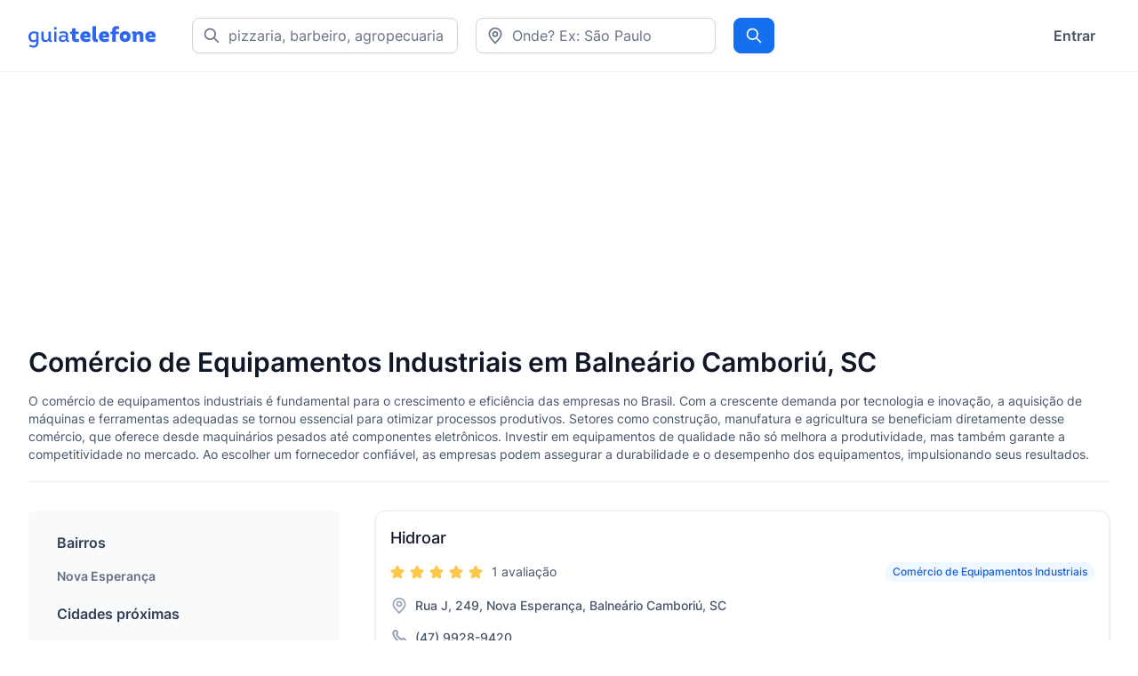

--- FILE ---
content_type: text/html; charset=utf-8
request_url: https://www.guiatelefone.com/empresas/balneario-camboriu-sc/servicos-para-a-industria-metalurgicas/comercio-de-equipamentos-industriais
body_size: 6387
content:
<!DOCTYPE html>
<html lang="pt-br">
  <head>
    <meta charset="utf-8">
    <meta name="viewport" content="width=device-width, initial-scale=1">

    <title>Comércio de Equipamentos Industriais em Balneário Camboriú, SC</title>

    <link rel="apple-touch-icon" href="/apple-touch-icon.png">
    <link rel="apple-touch-icon" sizes="57x57" href="/apple-touch-icon-57x57.png">
    <link rel="apple-touch-icon" sizes="60x60" href="/apple-touch-icon-60x60.png">
    <link rel="apple-touch-icon" sizes="72x72" href="/apple-touch-icon-72x72.png">
    <link rel="apple-touch-icon" sizes="76x76" href="/apple-touch-icon-76x76.png">
    <link rel="apple-touch-icon" sizes="114x114" href="/apple-touch-icon-114x114.png">
    <link rel="apple-touch-icon" sizes="120x120" href="/apple-touch-icon-120x120.png">
    <link rel="apple-touch-icon" sizes="144x144" href="/apple-touch-icon-144x144.png">
    <link rel="apple-touch-icon" sizes="152x152" href="/apple-touch-icon-152x152.png">
    <link rel="apple-touch-icon" sizes="180x180" href="/apple-touch-icon-180x180.png">
    <link rel="icon" type="image/x-icon" href="/favicon.ico">

      <meta name="description" content="Comércio de Equipamentos Industriais em Balneário Camboriú, SC, encontre informações, telefones, endereços, mapa como chegar e muito mais no GuiaTelefone">

      <link rel="canonical" href="https://www.guiatelefone.com/empresas/balneario-camboriu-sc/servicos-para-a-industria-metalurgicas/comercio-de-equipamentos-industriais">



    

    <meta name="csrf-param" content="authenticity_token" />
<meta name="csrf-token" content="iAYNrAQzCb01XXYnky0Sd99_aY2tFsJc9f3IAa7GdqzqsMuDZvfqHQW-h2J6MVytRWXOF03wRmNz1K7uu_heHw" />

    <link rel="stylesheet" href="/assets/application-9e6492252acc32b1f8338a70305b70b8a3f06bec925c7f89b8c7257997c2b3d8.css" />
    <script src="/assets/application-ef4c3231e5309824372e912313ed60da9b3ea1aa5bedc707cb568d2da69e1a7f.js" defer="defer"></script>

    <script async src="https://pagead2.googlesyndication.com/pagead/js/adsbygoogle.js"></script>
    <script>
      (adsbygoogle = window.adsbygoogle || []).push({
        google_ad_client: "ca-pub-4461364024929074",
        enable_page_level_ads: true,
        overlays: {bottom: true}
      });
    </script>
    <script defer data-domain="guiatelefone.com" src="https://analytics.guiatelefone.com/js/script.js"></script>
  </head>

  <body class="antialiased text-gray-900">
    <header
      data-controller="toggle"
      class="py-5 bg-white border-b border-gray-100"
    >
      <div class="container px-4 mx-auto sm:px-8">
        <nav class="flex items-center justify-between">
          <div class="flex items-center">
            <a class="block shrink-0" href="/">
              <img alt="Guiatelefone Logo" width="144" height="32" src="/assets/logo-bd7974fab7abe4b414f56f99eb91c8a05b42aaa4cf5c6e375d7e0354676ee3f3.svg" />
</a>            <div class="hidden lg:block">
                <form class="navbar-form navbar-right header-search ml-10 space-x-5 flex" data-controller="autocomplete" data-autocomplete-url-value="/cities?q=" action="/search" accept-charset="UTF-8" method="get">
                  <div class="relative">
                    <svg
                      class="absolute text-gray-500 left-3 top-2.5"
                      width="20"
                      height="20"
                      viewBox="0 0 20 20"
                      fill="none"
                      xmlns="http://www.w3.org/2000/svg"
                    >
                      <path
                        d="M17.5 17.5L12.5001 12.5M14.1667 8.33333C14.1667 11.555 11.555 14.1667 8.33333 14.1667C5.11167 14.1667 2.5 11.555 2.5 8.33333C2.5 5.11167 5.11167 2.5 8.33333 2.5C11.555 2.5 14.1667 5.11167 14.1667 8.33333Z"
                        stroke="currentColor"
                        stroke-width="1.66667"
                        stroke-linecap="round"
                        stroke-linejoin="round"
                      />
                    </svg>
                    <input type="text" name="what" id="desktop-what" class="border border-gray-300 bg-white shadow-xs placeholder:text-gray-500 focus:outline-none focus:ring-4 focus:ring-primary-100 focus:border-primary-300 transition-all block w-full py-[.4375rem] !pl-10 pr-3 rounded-lg w-64 xl:w-80" placeholder="pizzaria, barbeiro, agropecuaria..." />
                  </div>
                  <div class="relative">
                    <svg
                      class="absolute text-gray-500 left-3 top-2.5 z-10"
                      width="20"
                      height="20"
                      viewBox="0 0 20 20"
                      fill="none"
                      xmlns="http://www.w3.org/2000/svg"
                    >
                      <path
                        d="M10 10.8333C11.3807 10.8333 12.5 9.71404 12.5 8.33332C12.5 6.95261 11.3807 5.83332 10 5.83332C8.61929 5.83332 7.5 6.95261 7.5 8.33332C7.5 9.71404 8.61929 10.8333 10 10.8333Z"
                        stroke="currentColor"
                        stroke-width="1.66667"
                        stroke-linecap="round"
                        stroke-linejoin="round"
                      />
                      <path
                        d="M10 18.3333C13.3333 15 16.6667 12.0152 16.6667 8.33332C16.6667 4.65142 13.6819 1.66666 10 1.66666C6.3181 1.66666 3.33334 4.65142 3.33334 8.33332C3.33334 12.0152 6.66667 15 10 18.3333Z"
                        stroke="currentColor"
                        stroke-width="1.66667"
                        stroke-linecap="round"
                        stroke-linejoin="round"
                      />
                    </svg>
                    <input type="text" name="where" id="desktop-where" class="border border-gray-300 shadow-xs bg-transparent placeholder:text-gray-500 focus:outline-none focus:ring-4 focus:ring-primary-100 focus:border-primary-300 transition-all block w-full py-[.4375rem] !pl-10 pr-4 rounded-lg w-full" placeholder="Onde? Ex: São Paulo" data-autocomplete-target="input" />
                    <input type="hidden" name="city_id" id="city_id" data-autocomplete-target="hiddenInput" autocomplete="off" />
                  </div>
                  <button name="button" type="submit" class="block w-full md:w-auto button-primary py-[.4375rem] px-3 rounded-lg relative focus:z-10 sm:-ml-px">
                    <span class="sr-only">Procurar</span>
                    <svg
                      class="mx-auto"
                      width="20"
                      height="20"
                      viewBox="0 0 20 20"
                      fill="none"
                      xmlns="http://www.w3.org/2000/svg"
                    >
                      <path
                        d="M17.5 17.5L12.5001 12.5M14.1667 8.33333C14.1667 11.555 11.555 14.1667 8.33333 14.1667C5.11167 14.1667 2.5 11.555 2.5 8.33333C2.5 5.11167 5.11167 2.5 8.33333 2.5C11.555 2.5 14.1667 5.11167 14.1667 8.33333Z"
                        stroke="currentColor"
                        stroke-width="1.66667"
                        stroke-linecap="round"
                        stroke-linejoin="round"
                      />
                    </svg>
</button></form>            </div>
          </div>
          <div class="hidden lg:flex lg:items-center lg:space-x-4">
              <a class="px-4 py-2 font-semibold text-gray-600 hover:text-gray-900 focus:text-gray-900" href="/users/sign_in">Entrar</a>
          </div>
          <div class="-my-2 -mr-2 lg:hidden">
            <button
              type="button"
              data-action="click->toggle#toggle touch->toggle#toggle"
              class="inline-flex items-center justify-center p-2 rounded text-gray-8 hover:text-gray-9 focus:outline-none focus:ring-2 focus:ring-inset focus:ring-primary-6"
              aria-expanded="false"
            >
              <span class="sr-only">Abrir menu</span>
              <!-- Heroicon name: outline/bars-3 -->
              <svg
                class="w-6 h-6"
                xmlns="http://www.w3.org/2000/svg"
                fill="none"
                viewBox="0 0 24 24"
                stroke-width="1.5"
                stroke="currentColor"
                aria-hidden="true"
              >
                <path
                  stroke-linecap="round"
                  stroke-linejoin="round"
                  d="M3.75 6.75h16.5M3.75 12h16.5m-16.5 5.25h16.5"
                />
              </svg>
            </button>
          </div>
        </nav>
      </div>

      <div
        data-toggle-target="toggleable"
        class="absolute inset-x-0 top-0 z-40 hidden p-2 transition origin-top-right transform"
      >
        <div
          class="bg-white divide-y divide-gray-100 rounded shadow-xs shadow-lg ring-1 ring-gray-100"
        >
          <div class="container px-4 mx-auto sm:px-8">
            <div class="pt-3 pb-5">
              <div class="flex items-center justify-between">
                <div>
                  <img alt="Guiatelefone Logo" width="144" height="32" src="/assets/logo-bd7974fab7abe4b414f56f99eb91c8a05b42aaa4cf5c6e375d7e0354676ee3f3.svg" />
                </div>
                <div class="-mr-2">
                  <button
                    type="button"
                    data-action="click->toggle#toggle touch->toggle#toggle"
                    class="inline-flex items-center justify-center p-2 bg-white rounded text-gray-8 hover:bg-gray-2 hover:text-gray-9 focus:outline-none focus:ring-2 focus:ring-inset focus:ring-primary-6"
                  >
                    <span class="sr-only">Close menu</span>
                    <!-- Heroicon name: outline/x-mark -->
                    <svg
                      class="w-6 h-6"
                      xmlns="http://www.w3.org/2000/svg"
                      fill="none"
                      viewBox="0 0 24 24"
                      stroke-width="1.5"
                      stroke="currentColor"
                      aria-hidden="true"
                    >
                      <path
                        stroke-linecap="round"
                        stroke-linejoin="round"
                        d="M6 18L18 6M6 6l12 12"
                      />
                    </svg>
                  </button>
                </div>
              </div>
                <div class="mt-6">
                  <form class="navbar-form navbar-right header-search" data-controller="autocomplete" data-autocomplete-url-value="/cities?q=" action="/search" accept-charset="UTF-8" method="get">
                    <div class="flex flex-wrap -mx-2.5">
                      <div class="w-full sm:w-1/2 px-2.5 mb-3 sm:mb-0">
                        <div class="relative">
                          <svg
                            class="absolute text-gray-500 left-3 top-2.5"
                            width="20"
                            height="20"
                            viewBox="0 0 20 20"
                            fill="none"
                            xmlns="http://www.w3.org/2000/svg"
                          >
                            <path
                              d="M17.5 17.5L12.5001 12.5M14.1667 8.33333C14.1667 11.555 11.555 14.1667 8.33333 14.1667C5.11167 14.1667 2.5 11.555 2.5 8.33333C2.5 5.11167 5.11167 2.5 8.33333 2.5C11.555 2.5 14.1667 5.11167 14.1667 8.33333Z"
                              stroke="currentColor"
                              stroke-width="1.66667"
                              stroke-linecap="round"
                              stroke-linejoin="round"
                            />
                          </svg>
                          <input type="text" name="what" id="mobile-what" class="border border-gray-300 bg-white shadow-xs placeholder:text-gray-500 focus:outline-none focus:ring-4 focus:ring-primary-100 focus:border-primary-300 transition-all block w-full py-[.4375rem] !pl-10 pr-3 rounded-lg w-full" placeholder="pizzaria, barbeiro, agropecuaria..." />
                        </div>
                      </div>
                      <div class="w-full sm:w-1/2 px-2.5 mb-3 sm:mb-0">
                        <div class="relative">
                          <svg
                            class="absolute text-gray-500 left-3 top-2.5 z-10"
                            width="20"
                            height="20"
                            viewBox="0 0 20 20"
                            fill="none"
                            xmlns="http://www.w3.org/2000/svg"
                          >
                            <path
                              d="M10 10.8333C11.3807 10.8333 12.5 9.71404 12.5 8.33332C12.5 6.95261 11.3807 5.83332 10 5.83332C8.61929 5.83332 7.5 6.95261 7.5 8.33332C7.5 9.71404 8.61929 10.8333 10 10.8333Z"
                              stroke="currentColor"
                              stroke-width="1.66667"
                              stroke-linecap="round"
                              stroke-linejoin="round"
                            />
                            <path
                              d="M10 18.3333C13.3333 15 16.6667 12.0152 16.6667 8.33332C16.6667 4.65142 13.6819 1.66666 10 1.66666C6.3181 1.66666 3.33334 4.65142 3.33334 8.33332C3.33334 12.0152 6.66667 15 10 18.3333Z"
                              stroke="currentColor"
                              stroke-width="1.66667"
                              stroke-linecap="round"
                              stroke-linejoin="round"
                            />
                          </svg>
                          <input type="text" name="where" id="mobile-where" class="border border-gray-300 shadow-xs placeholder:text-gray-500 focus:outline-none focus:ring-4 focus:ring-primary-100 focus:border-primary-300 transition-all block py-[.4375rem] !pl-10 pr-3 rounded-lg w-full bg-transparent" placeholder="Onde? Ex: São Paulo" data-autocomplete-target="input" />
                          <input type="hidden" name="city_id" id="city_id" data-autocomplete-target="hiddenInput" autocomplete="off" />
                        </div>
                      </div>
                      <div class="w-full sm:w-1/2 px-2.5 mb-3 sm:mb-0">
                        <button name="button" type="submit" class="block w-full md:w-auto button-primary py-[.4375rem] px-3 rounded-lg relative focus:z-10 sm:-ml-px">
                          <span class="sr-only">Procurar</span>
                          <svg
                            class="mx-auto"
                            width="20"
                            height="20"
                            viewBox="0 0 20 20"
                            fill="none"
                            xmlns="http://www.w3.org/2000/svg"
                          >
                            <path
                              d="M17.5 17.5L12.5001 12.5M14.1667 8.33333C14.1667 11.555 11.555 14.1667 8.33333 14.1667C5.11167 14.1667 2.5 11.555 2.5 8.33333C2.5 5.11167 5.11167 2.5 8.33333 2.5C11.555 2.5 14.1667 5.11167 14.1667 8.33333Z"
                              stroke="currentColor"
                              stroke-width="1.66667"
                              stroke-linecap="round"
                              stroke-linejoin="round"
                            />
                          </svg>
</button>                      </div>
                    </div>
</form>                </div>
            </div>
          </div>
        </div>
      </div>
    </header>



    
<main>
  <section class="pb-8">
    <div class="container px-4 mx-auto sm:px-8">
      <div class="mt-4 -mb-2">
        <ins class="adsbygoogle"
            style="display:block"
            data-ad-client="ca-pub-4461364024929074"
            data-ad-slot="3441821345"
            data-ad-format="auto"
            data-full-width-responsive="true"></ins>
        <script>
        (adsbygoogle = window.adsbygoogle || []).push({});
        </script>
      </div>
      <div class="py-5 mb-8 border-b border-gray-200">
        <h1 class="text-2xl font-semibold lg:text-3xl">Comércio de Equipamentos Industriais em Balneário Camboriú, SC</h1>
          <div class="mt-4 text-sm text-gray-600">
            <p>O comércio de equipamentos industriais é fundamental para o crescimento e eficiência das empresas no Brasil. Com a crescente demanda por tecnologia e inovação, a aquisição de máquinas e ferramentas adequadas se tornou essencial para otimizar processos produtivos. Setores como construção, manufatura e agricultura se beneficiam diretamente desse comércio, que oferece desde maquinários pesados até componentes eletrônicos. Investir em equipamentos de qualidade não só melhora a produtividade, mas também garante a competitividade no mercado. Ao escolher um fornecedor confiável, as empresas podem assegurar a durabilidade e o desempenho dos equipamentos, impulsionando seus resultados.</p>
          </div>
      </div>
      <div class="md:flex">
        <div class="min-w-0 grow md:order-2">
          <div class="space-y-8">
              <article class="p-4 bg-white border border-gray-200 shadow-sm rounded-xl">
                <h2 class="text-lg font-medium"><a href="/balneario-camboriu-sc/servicos-para-a-industria-metalurgicas/2524775/hidroar" class="hover:underline focus:underline">Hidroar</a></h2>
                <div class="items-center justify-between sm:flex">
                  <a href="/empresas/balneario-camboriu-sc/servicos-para-a-industria-metalurgicas/comercio-de-equipamentos-industriais" class="inline-block px-2 py-px mt-3 text-xs font-medium leading-5 transition-colors rounded-full sm:order-2 bg-primary-50 text-primary-700 hover:bg-primary-100">Comércio de Equipamentos Industriais</a>
                  <div class="flex items-center mt-3 space-x-1 sm:order-1">
                    <div class="flex mb-1">
                      <svg height="16" width="16" class="text-warning-300 mr-1.5 mt-1" viewBox="0 0 22 21" fill="none" xmlns="http://www.w3.org/2000/svg">
                  <path d="M10.2827 2.45332C10.5131 1.98638 10.6284 1.75291 10.7848 1.67831C10.9209 1.61341 11.0791 1.61341 11.2152 1.67831C11.3717 1.75291 11.4869 1.98638 11.7174 2.45332L13.9041 6.88328C13.9721 7.02113 14.0061 7.09006 14.0558 7.14358C14.0999 7.19096 14.1527 7.22935 14.2113 7.25662C14.2776 7.28742 14.3536 7.29854 14.5057 7.32077L19.397 8.03571C19.9121 8.11099 20.1696 8.14863 20.2888 8.27444C20.3925 8.38389 20.4412 8.5343 20.4215 8.68377C20.3988 8.85558 20.2124 9.03718 19.8395 9.40038L16.3014 12.8464C16.1912 12.9538 16.136 13.0076 16.1004 13.0715C16.0689 13.128 16.0487 13.1902 16.0409 13.2545C16.0321 13.3271 16.0451 13.403 16.0711 13.5547L16.906 18.4221C16.994 18.9355 17.038 19.1922 16.9553 19.3445C16.8833 19.477 16.7554 19.57 16.6071 19.5975C16.4366 19.6291 16.2061 19.5078 15.7451 19.2654L11.3724 16.9658C11.2361 16.8942 11.168 16.8584 11.0962 16.8443C11.0327 16.8318 10.9673 16.8318 10.9038 16.8443C10.832 16.8584 10.7639 16.8942 10.6277 16.9658L6.25492 19.2654C5.79392 19.5078 5.56341 19.6291 5.39297 19.5975C5.24468 19.57 5.11672 19.477 5.04474 19.3445C4.962 19.1922 5.00603 18.9355 5.09407 18.4221L5.92889 13.5547C5.95491 13.403 5.96793 13.3271 5.95912 13.2545C5.95132 13.1902 5.93111 13.128 5.89961 13.0715C5.86402 13.0076 5.80888 12.9538 5.69859 12.8464L2.16056 9.40038C1.78766 9.03718 1.60121 8.85558 1.57853 8.68377C1.55879 8.5343 1.60755 8.38389 1.71125 8.27444C1.83044 8.14863 2.08797 8.11099 2.60304 8.03571L7.49431 7.32077C7.64642 7.29854 7.72248 7.28742 7.78872 7.25662C7.84736 7.22935 7.90016 7.19096 7.94419 7.14358C7.99391 7.09006 8.02793 7.02113 8.09597 6.88328L10.2827 2.45332Z" stroke="currentColor" fill="currentColor" stroke-width="2" stroke-linecap="round" stroke-linejoin="round"/>
                </svg><svg height="16" width="16" class="text-warning-300 mr-1.5 mt-1" viewBox="0 0 22 21" fill="none" xmlns="http://www.w3.org/2000/svg">
                  <path d="M10.2827 2.45332C10.5131 1.98638 10.6284 1.75291 10.7848 1.67831C10.9209 1.61341 11.0791 1.61341 11.2152 1.67831C11.3717 1.75291 11.4869 1.98638 11.7174 2.45332L13.9041 6.88328C13.9721 7.02113 14.0061 7.09006 14.0558 7.14358C14.0999 7.19096 14.1527 7.22935 14.2113 7.25662C14.2776 7.28742 14.3536 7.29854 14.5057 7.32077L19.397 8.03571C19.9121 8.11099 20.1696 8.14863 20.2888 8.27444C20.3925 8.38389 20.4412 8.5343 20.4215 8.68377C20.3988 8.85558 20.2124 9.03718 19.8395 9.40038L16.3014 12.8464C16.1912 12.9538 16.136 13.0076 16.1004 13.0715C16.0689 13.128 16.0487 13.1902 16.0409 13.2545C16.0321 13.3271 16.0451 13.403 16.0711 13.5547L16.906 18.4221C16.994 18.9355 17.038 19.1922 16.9553 19.3445C16.8833 19.477 16.7554 19.57 16.6071 19.5975C16.4366 19.6291 16.2061 19.5078 15.7451 19.2654L11.3724 16.9658C11.2361 16.8942 11.168 16.8584 11.0962 16.8443C11.0327 16.8318 10.9673 16.8318 10.9038 16.8443C10.832 16.8584 10.7639 16.8942 10.6277 16.9658L6.25492 19.2654C5.79392 19.5078 5.56341 19.6291 5.39297 19.5975C5.24468 19.57 5.11672 19.477 5.04474 19.3445C4.962 19.1922 5.00603 18.9355 5.09407 18.4221L5.92889 13.5547C5.95491 13.403 5.96793 13.3271 5.95912 13.2545C5.95132 13.1902 5.93111 13.128 5.89961 13.0715C5.86402 13.0076 5.80888 12.9538 5.69859 12.8464L2.16056 9.40038C1.78766 9.03718 1.60121 8.85558 1.57853 8.68377C1.55879 8.5343 1.60755 8.38389 1.71125 8.27444C1.83044 8.14863 2.08797 8.11099 2.60304 8.03571L7.49431 7.32077C7.64642 7.29854 7.72248 7.28742 7.78872 7.25662C7.84736 7.22935 7.90016 7.19096 7.94419 7.14358C7.99391 7.09006 8.02793 7.02113 8.09597 6.88328L10.2827 2.45332Z" stroke="currentColor" fill="currentColor" stroke-width="2" stroke-linecap="round" stroke-linejoin="round"/>
                </svg><svg height="16" width="16" class="text-warning-300 mr-1.5 mt-1" viewBox="0 0 22 21" fill="none" xmlns="http://www.w3.org/2000/svg">
                  <path d="M10.2827 2.45332C10.5131 1.98638 10.6284 1.75291 10.7848 1.67831C10.9209 1.61341 11.0791 1.61341 11.2152 1.67831C11.3717 1.75291 11.4869 1.98638 11.7174 2.45332L13.9041 6.88328C13.9721 7.02113 14.0061 7.09006 14.0558 7.14358C14.0999 7.19096 14.1527 7.22935 14.2113 7.25662C14.2776 7.28742 14.3536 7.29854 14.5057 7.32077L19.397 8.03571C19.9121 8.11099 20.1696 8.14863 20.2888 8.27444C20.3925 8.38389 20.4412 8.5343 20.4215 8.68377C20.3988 8.85558 20.2124 9.03718 19.8395 9.40038L16.3014 12.8464C16.1912 12.9538 16.136 13.0076 16.1004 13.0715C16.0689 13.128 16.0487 13.1902 16.0409 13.2545C16.0321 13.3271 16.0451 13.403 16.0711 13.5547L16.906 18.4221C16.994 18.9355 17.038 19.1922 16.9553 19.3445C16.8833 19.477 16.7554 19.57 16.6071 19.5975C16.4366 19.6291 16.2061 19.5078 15.7451 19.2654L11.3724 16.9658C11.2361 16.8942 11.168 16.8584 11.0962 16.8443C11.0327 16.8318 10.9673 16.8318 10.9038 16.8443C10.832 16.8584 10.7639 16.8942 10.6277 16.9658L6.25492 19.2654C5.79392 19.5078 5.56341 19.6291 5.39297 19.5975C5.24468 19.57 5.11672 19.477 5.04474 19.3445C4.962 19.1922 5.00603 18.9355 5.09407 18.4221L5.92889 13.5547C5.95491 13.403 5.96793 13.3271 5.95912 13.2545C5.95132 13.1902 5.93111 13.128 5.89961 13.0715C5.86402 13.0076 5.80888 12.9538 5.69859 12.8464L2.16056 9.40038C1.78766 9.03718 1.60121 8.85558 1.57853 8.68377C1.55879 8.5343 1.60755 8.38389 1.71125 8.27444C1.83044 8.14863 2.08797 8.11099 2.60304 8.03571L7.49431 7.32077C7.64642 7.29854 7.72248 7.28742 7.78872 7.25662C7.84736 7.22935 7.90016 7.19096 7.94419 7.14358C7.99391 7.09006 8.02793 7.02113 8.09597 6.88328L10.2827 2.45332Z" stroke="currentColor" fill="currentColor" stroke-width="2" stroke-linecap="round" stroke-linejoin="round"/>
                </svg><svg height="16" width="16" class="text-warning-300 mr-1.5 mt-1" viewBox="0 0 22 21" fill="none" xmlns="http://www.w3.org/2000/svg">
                  <path d="M10.2827 2.45332C10.5131 1.98638 10.6284 1.75291 10.7848 1.67831C10.9209 1.61341 11.0791 1.61341 11.2152 1.67831C11.3717 1.75291 11.4869 1.98638 11.7174 2.45332L13.9041 6.88328C13.9721 7.02113 14.0061 7.09006 14.0558 7.14358C14.0999 7.19096 14.1527 7.22935 14.2113 7.25662C14.2776 7.28742 14.3536 7.29854 14.5057 7.32077L19.397 8.03571C19.9121 8.11099 20.1696 8.14863 20.2888 8.27444C20.3925 8.38389 20.4412 8.5343 20.4215 8.68377C20.3988 8.85558 20.2124 9.03718 19.8395 9.40038L16.3014 12.8464C16.1912 12.9538 16.136 13.0076 16.1004 13.0715C16.0689 13.128 16.0487 13.1902 16.0409 13.2545C16.0321 13.3271 16.0451 13.403 16.0711 13.5547L16.906 18.4221C16.994 18.9355 17.038 19.1922 16.9553 19.3445C16.8833 19.477 16.7554 19.57 16.6071 19.5975C16.4366 19.6291 16.2061 19.5078 15.7451 19.2654L11.3724 16.9658C11.2361 16.8942 11.168 16.8584 11.0962 16.8443C11.0327 16.8318 10.9673 16.8318 10.9038 16.8443C10.832 16.8584 10.7639 16.8942 10.6277 16.9658L6.25492 19.2654C5.79392 19.5078 5.56341 19.6291 5.39297 19.5975C5.24468 19.57 5.11672 19.477 5.04474 19.3445C4.962 19.1922 5.00603 18.9355 5.09407 18.4221L5.92889 13.5547C5.95491 13.403 5.96793 13.3271 5.95912 13.2545C5.95132 13.1902 5.93111 13.128 5.89961 13.0715C5.86402 13.0076 5.80888 12.9538 5.69859 12.8464L2.16056 9.40038C1.78766 9.03718 1.60121 8.85558 1.57853 8.68377C1.55879 8.5343 1.60755 8.38389 1.71125 8.27444C1.83044 8.14863 2.08797 8.11099 2.60304 8.03571L7.49431 7.32077C7.64642 7.29854 7.72248 7.28742 7.78872 7.25662C7.84736 7.22935 7.90016 7.19096 7.94419 7.14358C7.99391 7.09006 8.02793 7.02113 8.09597 6.88328L10.2827 2.45332Z" stroke="currentColor" fill="currentColor" stroke-width="2" stroke-linecap="round" stroke-linejoin="round"/>
                </svg><svg height="16" width="16" class="text-warning-300 mr-1.5 mt-1" viewBox="0 0 22 21" fill="none" xmlns="http://www.w3.org/2000/svg">
                  <path d="M10.2827 2.45332C10.5131 1.98638 10.6284 1.75291 10.7848 1.67831C10.9209 1.61341 11.0791 1.61341 11.2152 1.67831C11.3717 1.75291 11.4869 1.98638 11.7174 2.45332L13.9041 6.88328C13.9721 7.02113 14.0061 7.09006 14.0558 7.14358C14.0999 7.19096 14.1527 7.22935 14.2113 7.25662C14.2776 7.28742 14.3536 7.29854 14.5057 7.32077L19.397 8.03571C19.9121 8.11099 20.1696 8.14863 20.2888 8.27444C20.3925 8.38389 20.4412 8.5343 20.4215 8.68377C20.3988 8.85558 20.2124 9.03718 19.8395 9.40038L16.3014 12.8464C16.1912 12.9538 16.136 13.0076 16.1004 13.0715C16.0689 13.128 16.0487 13.1902 16.0409 13.2545C16.0321 13.3271 16.0451 13.403 16.0711 13.5547L16.906 18.4221C16.994 18.9355 17.038 19.1922 16.9553 19.3445C16.8833 19.477 16.7554 19.57 16.6071 19.5975C16.4366 19.6291 16.2061 19.5078 15.7451 19.2654L11.3724 16.9658C11.2361 16.8942 11.168 16.8584 11.0962 16.8443C11.0327 16.8318 10.9673 16.8318 10.9038 16.8443C10.832 16.8584 10.7639 16.8942 10.6277 16.9658L6.25492 19.2654C5.79392 19.5078 5.56341 19.6291 5.39297 19.5975C5.24468 19.57 5.11672 19.477 5.04474 19.3445C4.962 19.1922 5.00603 18.9355 5.09407 18.4221L5.92889 13.5547C5.95491 13.403 5.96793 13.3271 5.95912 13.2545C5.95132 13.1902 5.93111 13.128 5.89961 13.0715C5.86402 13.0076 5.80888 12.9538 5.69859 12.8464L2.16056 9.40038C1.78766 9.03718 1.60121 8.85558 1.57853 8.68377C1.55879 8.5343 1.60755 8.38389 1.71125 8.27444C1.83044 8.14863 2.08797 8.11099 2.60304 8.03571L7.49431 7.32077C7.64642 7.29854 7.72248 7.28742 7.78872 7.25662C7.84736 7.22935 7.90016 7.19096 7.94419 7.14358C7.99391 7.09006 8.02793 7.02113 8.09597 6.88328L10.2827 2.45332Z" stroke="currentColor" fill="currentColor" stroke-width="2" stroke-linecap="round" stroke-linejoin="round"/>
                </svg>
                    </div>
                    <div class="text-sm text-gray-600">1 avaliação</div>
                  </div>
                </div>
                <p class="flex items-start mt-4">
                  <svg class="mr-2 text-gray-400 shrink-0" width="20" height="20" viewBox="0 0 20 20" fill="none" xmlns="http://www.w3.org/2000/svg">
                    <path d="M10 10.4167C11.3807 10.4167 12.5 9.29738 12.5 7.91666C12.5 6.53595 11.3807 5.41666 10 5.41666C8.61928 5.41666 7.5 6.53595 7.5 7.91666C7.5 9.29738 8.61928 10.4167 10 10.4167Z" stroke="currentColor" stroke-width="1.66667" stroke-linecap="round" stroke-linejoin="round"/>
                    <path d="M10 18.3333C11.6667 15 16.6667 12.8486 16.6667 8.33333C16.6667 4.65143 13.6819 1.66666 10 1.66666C6.3181 1.66666 3.33333 4.65143 3.33333 8.33333C3.33333 12.8486 8.33333 15 10 18.3333Z" stroke="currentColor" stroke-width="1.66667" stroke-linecap="round" stroke-linejoin="round"/>
                  </svg>
                  <span class="text-sm font-medium text-gray-600">Rua J, 249, Nova Esperança, Balneário Camboriú, SC</span>
                </p>
                  <div class="flex items-start mt-4">
                    <svg class="mr-2 text-gray-400 shrink-0" width="20" height="18" viewBox="0 0 18 18" fill="none" xmlns="http://www.w3.org/2000/svg">
                      <path d="M6.28521 6.63992C6.80721 7.72714 7.5188 8.74612 8.41998 9.6473C9.32116 10.5485 10.3401 11.2601 11.4274 11.7821C11.5209 11.827 11.5676 11.8494 11.6268 11.8667C11.8371 11.928 12.0953 11.8839 12.2733 11.7564C12.3234 11.7206 12.3663 11.6777 12.452 11.5919C12.7143 11.3297 12.8454 11.1986 12.9772 11.1129C13.4744 10.7897 14.1153 10.7897 14.6125 11.1129C14.7443 11.1986 14.8754 11.3297 15.1376 11.592L15.2838 11.7381C15.6823 12.1367 15.8816 12.336 15.9899 12.55C16.2052 12.9757 16.2052 13.4784 15.9899 13.9041C15.8816 14.1181 15.6823 14.3174 15.2838 14.716L15.1655 14.8342C14.7683 15.2314 14.5697 15.43 14.2997 15.5817C14 15.75 13.5347 15.871 13.191 15.87C12.8813 15.8691 12.6696 15.809 12.2463 15.6889C9.97125 15.0431 7.82448 13.8248 6.0335 12.0338C4.24251 10.2428 3.02415 8.09603 2.37843 5.82098C2.25827 5.39765 2.19819 5.18598 2.19727 4.87627C2.19625 4.53261 2.31727 4.06724 2.48559 3.76761C2.63727 3.49758 2.83588 3.29898 3.2331 2.90176L3.35132 2.78353C3.74991 2.38495 3.9492 2.18566 4.16323 2.0774C4.5889 1.8621 5.0916 1.8621 5.51727 2.0774C5.73131 2.18566 5.9306 2.38495 6.32918 2.78353L6.47533 2.92968C6.73754 3.19189 6.86864 3.32299 6.95436 3.45482C7.2776 3.95199 7.2776 4.59293 6.95435 5.0901C6.86864 5.22193 6.73754 5.35303 6.47533 5.61524C6.3896 5.70097 6.34673 5.74384 6.31085 5.79395C6.18334 5.97202 6.13932 6.23021 6.20061 6.44048C6.21786 6.49965 6.24031 6.54641 6.28521 6.63992Z" stroke="currentColor" stroke-width="2" stroke-linecap="round" stroke-linejoin="round"/>
                    </svg>
                    <div class="text-sm font-medium text-gray-600">
                      <span>(47) 9928-9420</span>
                    </div>
                  </div>
              </article>
              <article class="p-4 bg-white border border-gray-200 shadow-sm rounded-xl">
                <h2 class="text-lg font-medium"><a href="/balneario-camboriu-sc/servicos-para-a-industria-metalurgicas/2622449/sc-eletros" class="hover:underline focus:underline">Sc Eletros</a></h2>
                <div class="items-center justify-between sm:flex">
                  <a href="/empresas/balneario-camboriu-sc/servicos-para-a-industria-metalurgicas/comercio-de-equipamentos-industriais" class="inline-block px-2 py-px mt-3 text-xs font-medium leading-5 transition-colors rounded-full sm:order-2 bg-primary-50 text-primary-700 hover:bg-primary-100">Comércio de Equipamentos Industriais</a>
                  <div class="flex items-center mt-3 space-x-1 sm:order-1">
                    <div class="flex mb-1">
                      <svg height="16" width="16" class="text-warning-300 mr-1.5 mt-1" viewBox="0 0 22 21" fill="none" xmlns="http://www.w3.org/2000/svg">
                  <path d="M10.2827 2.45332C10.5131 1.98638 10.6284 1.75291 10.7848 1.67831C10.9209 1.61341 11.0791 1.61341 11.2152 1.67831C11.3717 1.75291 11.4869 1.98638 11.7174 2.45332L13.9041 6.88328C13.9721 7.02113 14.0061 7.09006 14.0558 7.14358C14.0999 7.19096 14.1527 7.22935 14.2113 7.25662C14.2776 7.28742 14.3536 7.29854 14.5057 7.32077L19.397 8.03571C19.9121 8.11099 20.1696 8.14863 20.2888 8.27444C20.3925 8.38389 20.4412 8.5343 20.4215 8.68377C20.3988 8.85558 20.2124 9.03718 19.8395 9.40038L16.3014 12.8464C16.1912 12.9538 16.136 13.0076 16.1004 13.0715C16.0689 13.128 16.0487 13.1902 16.0409 13.2545C16.0321 13.3271 16.0451 13.403 16.0711 13.5547L16.906 18.4221C16.994 18.9355 17.038 19.1922 16.9553 19.3445C16.8833 19.477 16.7554 19.57 16.6071 19.5975C16.4366 19.6291 16.2061 19.5078 15.7451 19.2654L11.3724 16.9658C11.2361 16.8942 11.168 16.8584 11.0962 16.8443C11.0327 16.8318 10.9673 16.8318 10.9038 16.8443C10.832 16.8584 10.7639 16.8942 10.6277 16.9658L6.25492 19.2654C5.79392 19.5078 5.56341 19.6291 5.39297 19.5975C5.24468 19.57 5.11672 19.477 5.04474 19.3445C4.962 19.1922 5.00603 18.9355 5.09407 18.4221L5.92889 13.5547C5.95491 13.403 5.96793 13.3271 5.95912 13.2545C5.95132 13.1902 5.93111 13.128 5.89961 13.0715C5.86402 13.0076 5.80888 12.9538 5.69859 12.8464L2.16056 9.40038C1.78766 9.03718 1.60121 8.85558 1.57853 8.68377C1.55879 8.5343 1.60755 8.38389 1.71125 8.27444C1.83044 8.14863 2.08797 8.11099 2.60304 8.03571L7.49431 7.32077C7.64642 7.29854 7.72248 7.28742 7.78872 7.25662C7.84736 7.22935 7.90016 7.19096 7.94419 7.14358C7.99391 7.09006 8.02793 7.02113 8.09597 6.88328L10.2827 2.45332Z" stroke="currentColor" fill="currentColor" stroke-width="2" stroke-linecap="round" stroke-linejoin="round"/>
                </svg><svg height="16" width="16" class="text-warning-300 mr-1.5 mt-1" viewBox="0 0 22 21" fill="none" xmlns="http://www.w3.org/2000/svg">
                  <path d="M10.2827 2.45332C10.5131 1.98638 10.6284 1.75291 10.7848 1.67831C10.9209 1.61341 11.0791 1.61341 11.2152 1.67831C11.3717 1.75291 11.4869 1.98638 11.7174 2.45332L13.9041 6.88328C13.9721 7.02113 14.0061 7.09006 14.0558 7.14358C14.0999 7.19096 14.1527 7.22935 14.2113 7.25662C14.2776 7.28742 14.3536 7.29854 14.5057 7.32077L19.397 8.03571C19.9121 8.11099 20.1696 8.14863 20.2888 8.27444C20.3925 8.38389 20.4412 8.5343 20.4215 8.68377C20.3988 8.85558 20.2124 9.03718 19.8395 9.40038L16.3014 12.8464C16.1912 12.9538 16.136 13.0076 16.1004 13.0715C16.0689 13.128 16.0487 13.1902 16.0409 13.2545C16.0321 13.3271 16.0451 13.403 16.0711 13.5547L16.906 18.4221C16.994 18.9355 17.038 19.1922 16.9553 19.3445C16.8833 19.477 16.7554 19.57 16.6071 19.5975C16.4366 19.6291 16.2061 19.5078 15.7451 19.2654L11.3724 16.9658C11.2361 16.8942 11.168 16.8584 11.0962 16.8443C11.0327 16.8318 10.9673 16.8318 10.9038 16.8443C10.832 16.8584 10.7639 16.8942 10.6277 16.9658L6.25492 19.2654C5.79392 19.5078 5.56341 19.6291 5.39297 19.5975C5.24468 19.57 5.11672 19.477 5.04474 19.3445C4.962 19.1922 5.00603 18.9355 5.09407 18.4221L5.92889 13.5547C5.95491 13.403 5.96793 13.3271 5.95912 13.2545C5.95132 13.1902 5.93111 13.128 5.89961 13.0715C5.86402 13.0076 5.80888 12.9538 5.69859 12.8464L2.16056 9.40038C1.78766 9.03718 1.60121 8.85558 1.57853 8.68377C1.55879 8.5343 1.60755 8.38389 1.71125 8.27444C1.83044 8.14863 2.08797 8.11099 2.60304 8.03571L7.49431 7.32077C7.64642 7.29854 7.72248 7.28742 7.78872 7.25662C7.84736 7.22935 7.90016 7.19096 7.94419 7.14358C7.99391 7.09006 8.02793 7.02113 8.09597 6.88328L10.2827 2.45332Z" stroke="currentColor" fill="currentColor" stroke-width="2" stroke-linecap="round" stroke-linejoin="round"/>
                </svg><svg height="16" width="16" class="text-warning-300 mr-1.5 mt-1" viewBox="0 0 22 21" fill="none" xmlns="http://www.w3.org/2000/svg">
                  <path d="M10.2827 2.45332C10.5131 1.98638 10.6284 1.75291 10.7848 1.67831C10.9209 1.61341 11.0791 1.61341 11.2152 1.67831C11.3717 1.75291 11.4869 1.98638 11.7174 2.45332L13.9041 6.88328C13.9721 7.02113 14.0061 7.09006 14.0558 7.14358C14.0999 7.19096 14.1527 7.22935 14.2113 7.25662C14.2776 7.28742 14.3536 7.29854 14.5057 7.32077L19.397 8.03571C19.9121 8.11099 20.1696 8.14863 20.2888 8.27444C20.3925 8.38389 20.4412 8.5343 20.4215 8.68377C20.3988 8.85558 20.2124 9.03718 19.8395 9.40038L16.3014 12.8464C16.1912 12.9538 16.136 13.0076 16.1004 13.0715C16.0689 13.128 16.0487 13.1902 16.0409 13.2545C16.0321 13.3271 16.0451 13.403 16.0711 13.5547L16.906 18.4221C16.994 18.9355 17.038 19.1922 16.9553 19.3445C16.8833 19.477 16.7554 19.57 16.6071 19.5975C16.4366 19.6291 16.2061 19.5078 15.7451 19.2654L11.3724 16.9658C11.2361 16.8942 11.168 16.8584 11.0962 16.8443C11.0327 16.8318 10.9673 16.8318 10.9038 16.8443C10.832 16.8584 10.7639 16.8942 10.6277 16.9658L6.25492 19.2654C5.79392 19.5078 5.56341 19.6291 5.39297 19.5975C5.24468 19.57 5.11672 19.477 5.04474 19.3445C4.962 19.1922 5.00603 18.9355 5.09407 18.4221L5.92889 13.5547C5.95491 13.403 5.96793 13.3271 5.95912 13.2545C5.95132 13.1902 5.93111 13.128 5.89961 13.0715C5.86402 13.0076 5.80888 12.9538 5.69859 12.8464L2.16056 9.40038C1.78766 9.03718 1.60121 8.85558 1.57853 8.68377C1.55879 8.5343 1.60755 8.38389 1.71125 8.27444C1.83044 8.14863 2.08797 8.11099 2.60304 8.03571L7.49431 7.32077C7.64642 7.29854 7.72248 7.28742 7.78872 7.25662C7.84736 7.22935 7.90016 7.19096 7.94419 7.14358C7.99391 7.09006 8.02793 7.02113 8.09597 6.88328L10.2827 2.45332Z" stroke="currentColor" fill="currentColor" stroke-width="2" stroke-linecap="round" stroke-linejoin="round"/>
                </svg><svg height="16" width="16" class="text-warning-300 mr-1.5 mt-1" viewBox="0 0 22 21" fill="none" xmlns="http://www.w3.org/2000/svg">
                  <path d="M10.2827 2.45332C10.5131 1.98638 10.6284 1.75291 10.7848 1.67831C10.9209 1.61341 11.0791 1.61341 11.2152 1.67831C11.3717 1.75291 11.4869 1.98638 11.7174 2.45332L13.9041 6.88328C13.9721 7.02113 14.0061 7.09006 14.0558 7.14358C14.0999 7.19096 14.1527 7.22935 14.2113 7.25662C14.2776 7.28742 14.3536 7.29854 14.5057 7.32077L19.397 8.03571C19.9121 8.11099 20.1696 8.14863 20.2888 8.27444C20.3925 8.38389 20.4412 8.5343 20.4215 8.68377C20.3988 8.85558 20.2124 9.03718 19.8395 9.40038L16.3014 12.8464C16.1912 12.9538 16.136 13.0076 16.1004 13.0715C16.0689 13.128 16.0487 13.1902 16.0409 13.2545C16.0321 13.3271 16.0451 13.403 16.0711 13.5547L16.906 18.4221C16.994 18.9355 17.038 19.1922 16.9553 19.3445C16.8833 19.477 16.7554 19.57 16.6071 19.5975C16.4366 19.6291 16.2061 19.5078 15.7451 19.2654L11.3724 16.9658C11.2361 16.8942 11.168 16.8584 11.0962 16.8443C11.0327 16.8318 10.9673 16.8318 10.9038 16.8443C10.832 16.8584 10.7639 16.8942 10.6277 16.9658L6.25492 19.2654C5.79392 19.5078 5.56341 19.6291 5.39297 19.5975C5.24468 19.57 5.11672 19.477 5.04474 19.3445C4.962 19.1922 5.00603 18.9355 5.09407 18.4221L5.92889 13.5547C5.95491 13.403 5.96793 13.3271 5.95912 13.2545C5.95132 13.1902 5.93111 13.128 5.89961 13.0715C5.86402 13.0076 5.80888 12.9538 5.69859 12.8464L2.16056 9.40038C1.78766 9.03718 1.60121 8.85558 1.57853 8.68377C1.55879 8.5343 1.60755 8.38389 1.71125 8.27444C1.83044 8.14863 2.08797 8.11099 2.60304 8.03571L7.49431 7.32077C7.64642 7.29854 7.72248 7.28742 7.78872 7.25662C7.84736 7.22935 7.90016 7.19096 7.94419 7.14358C7.99391 7.09006 8.02793 7.02113 8.09597 6.88328L10.2827 2.45332Z" stroke="currentColor" fill="currentColor" stroke-width="2" stroke-linecap="round" stroke-linejoin="round"/>
                </svg><svg height="16" width="16" class="text-warning-300 mr-1.5 mt-1" viewBox="0 0 22 21" fill="none" xmlns="http://www.w3.org/2000/svg">
                  <path d="M10.2827 2.45332C10.5131 1.98638 10.6284 1.75291 10.7848 1.67831C10.9209 1.61341 11.0791 1.61341 11.2152 1.67831C11.3717 1.75291 11.4869 1.98638 11.7174 2.45332L13.9041 6.88328C13.9721 7.02113 14.0061 7.09006 14.0558 7.14358C14.0999 7.19096 14.1527 7.22935 14.2113 7.25662C14.2776 7.28742 14.3536 7.29854 14.5057 7.32077L19.397 8.03571C19.9121 8.11099 20.1696 8.14863 20.2888 8.27444C20.3925 8.38389 20.4412 8.5343 20.4215 8.68377C20.3988 8.85558 20.2124 9.03718 19.8395 9.40038L16.3014 12.8464C16.1912 12.9538 16.136 13.0076 16.1004 13.0715C16.0689 13.128 16.0487 13.1902 16.0409 13.2545C16.0321 13.3271 16.0451 13.403 16.0711 13.5547L16.906 18.4221C16.994 18.9355 17.038 19.1922 16.9553 19.3445C16.8833 19.477 16.7554 19.57 16.6071 19.5975C16.4366 19.6291 16.2061 19.5078 15.7451 19.2654L11.3724 16.9658C11.2361 16.8942 11.168 16.8584 11.0962 16.8443C11.0327 16.8318 10.9673 16.8318 10.9038 16.8443C10.832 16.8584 10.7639 16.8942 10.6277 16.9658L6.25492 19.2654C5.79392 19.5078 5.56341 19.6291 5.39297 19.5975C5.24468 19.57 5.11672 19.477 5.04474 19.3445C4.962 19.1922 5.00603 18.9355 5.09407 18.4221L5.92889 13.5547C5.95491 13.403 5.96793 13.3271 5.95912 13.2545C5.95132 13.1902 5.93111 13.128 5.89961 13.0715C5.86402 13.0076 5.80888 12.9538 5.69859 12.8464L2.16056 9.40038C1.78766 9.03718 1.60121 8.85558 1.57853 8.68377C1.55879 8.5343 1.60755 8.38389 1.71125 8.27444C1.83044 8.14863 2.08797 8.11099 2.60304 8.03571L7.49431 7.32077C7.64642 7.29854 7.72248 7.28742 7.78872 7.25662C7.84736 7.22935 7.90016 7.19096 7.94419 7.14358C7.99391 7.09006 8.02793 7.02113 8.09597 6.88328L10.2827 2.45332Z" stroke="currentColor" fill="currentColor" stroke-width="2" stroke-linecap="round" stroke-linejoin="round"/>
                </svg>
                    </div>
                    <div class="text-sm text-gray-600">1 avaliação</div>
                  </div>
                </div>
                <p class="flex items-start mt-4">
                  <svg class="mr-2 text-gray-400 shrink-0" width="20" height="20" viewBox="0 0 20 20" fill="none" xmlns="http://www.w3.org/2000/svg">
                    <path d="M10 10.4167C11.3807 10.4167 12.5 9.29738 12.5 7.91666C12.5 6.53595 11.3807 5.41666 10 5.41666C8.61928 5.41666 7.5 6.53595 7.5 7.91666C7.5 9.29738 8.61928 10.4167 10 10.4167Z" stroke="currentColor" stroke-width="1.66667" stroke-linecap="round" stroke-linejoin="round"/>
                    <path d="M10 18.3333C11.6667 15 16.6667 12.8486 16.6667 8.33333C16.6667 4.65143 13.6819 1.66666 10 1.66666C6.3181 1.66666 3.33333 4.65143 3.33333 8.33333C3.33333 12.8486 8.33333 15 10 18.3333Z" stroke="currentColor" stroke-width="1.66667" stroke-linecap="round" stroke-linejoin="round"/>
                  </svg>
                  <span class="text-sm font-medium text-gray-600">Rua Nicolau Barreto, 29 - : GALPAO 11, Nova Esperança, Balneário Camboriú, SC</span>
                </p>
                  <div class="flex items-start mt-4">
                    <svg class="mr-2 text-gray-400 shrink-0" width="20" height="18" viewBox="0 0 18 18" fill="none" xmlns="http://www.w3.org/2000/svg">
                      <path d="M6.28521 6.63992C6.80721 7.72714 7.5188 8.74612 8.41998 9.6473C9.32116 10.5485 10.3401 11.2601 11.4274 11.7821C11.5209 11.827 11.5676 11.8494 11.6268 11.8667C11.8371 11.928 12.0953 11.8839 12.2733 11.7564C12.3234 11.7206 12.3663 11.6777 12.452 11.5919C12.7143 11.3297 12.8454 11.1986 12.9772 11.1129C13.4744 10.7897 14.1153 10.7897 14.6125 11.1129C14.7443 11.1986 14.8754 11.3297 15.1376 11.592L15.2838 11.7381C15.6823 12.1367 15.8816 12.336 15.9899 12.55C16.2052 12.9757 16.2052 13.4784 15.9899 13.9041C15.8816 14.1181 15.6823 14.3174 15.2838 14.716L15.1655 14.8342C14.7683 15.2314 14.5697 15.43 14.2997 15.5817C14 15.75 13.5347 15.871 13.191 15.87C12.8813 15.8691 12.6696 15.809 12.2463 15.6889C9.97125 15.0431 7.82448 13.8248 6.0335 12.0338C4.24251 10.2428 3.02415 8.09603 2.37843 5.82098C2.25827 5.39765 2.19819 5.18598 2.19727 4.87627C2.19625 4.53261 2.31727 4.06724 2.48559 3.76761C2.63727 3.49758 2.83588 3.29898 3.2331 2.90176L3.35132 2.78353C3.74991 2.38495 3.9492 2.18566 4.16323 2.0774C4.5889 1.8621 5.0916 1.8621 5.51727 2.0774C5.73131 2.18566 5.9306 2.38495 6.32918 2.78353L6.47533 2.92968C6.73754 3.19189 6.86864 3.32299 6.95436 3.45482C7.2776 3.95199 7.2776 4.59293 6.95435 5.0901C6.86864 5.22193 6.73754 5.35303 6.47533 5.61524C6.3896 5.70097 6.34673 5.74384 6.31085 5.79395C6.18334 5.97202 6.13932 6.23021 6.20061 6.44048C6.21786 6.49965 6.24031 6.54641 6.28521 6.63992Z" stroke="currentColor" stroke-width="2" stroke-linecap="round" stroke-linejoin="round"/>
                    </svg>
                    <div class="text-sm font-medium text-gray-600">
                      <span>(47) 3261-0600</span>
                    </div>
                  </div>
              </article>
          </div>
          
        </div>
        <div class="mt-8 shrink-0 md:mr-8 lg:mr-10 md:order-1 md:mt-0">
          <div class="bg-gray-50 rounded-lg w-100 md:w-60 lg:w-72 xl:w-[350px] py-4 px-5 pt-6">
            
            <div class="mb-3">
  <span class="font-semibold text-gray-700 px-3 py-2">Bairros</span>
  <ul class="space-y-1 mt-2">
      <li class="text-sm font-semibold text-gray-500 hover:text-gray-600 block px-3 py-2"><a href="/empresas/balneario-camboriu-sc/bairro/nova-esperanca/servicos-para-a-industria-metalurgicas/comercio-de-equipamentos-industriais">Nova Esperança</a></li>
  </ul>
</div>

            
            <div class="mb-3">
  <span class="font-semibold text-gray-700 px-3 py-2">Cidades próximas</span>
  <ul class="space-y-1 mt-2">
      <li class="text-sm font-semibold text-gray-500 hover:text-gray-600 block px-3 py-2"><a href="/empresas/itajai-sc/servicos-para-a-industria-metalurgicas/comercio-de-equipamentos-industriais">Itajaí</a></li>
      <li class="text-sm font-semibold text-gray-500 hover:text-gray-600 block px-3 py-2"><a href="/empresas/brusque-sc/servicos-para-a-industria-metalurgicas/comercio-de-equipamentos-industriais">Brusque</a></li>
      <li class="text-sm font-semibold text-gray-500 hover:text-gray-600 block px-3 py-2"><a href="/empresas/barra-velha-sc/servicos-para-a-industria-metalurgicas/comercio-de-equipamentos-industriais">Barra Velha</a></li>
      <li class="text-sm font-semibold text-gray-500 hover:text-gray-600 block px-3 py-2"><a href="/empresas/blumenau-sc/servicos-para-a-industria-metalurgicas/comercio-de-equipamentos-industriais">Blumenau</a></li>
      <li class="text-sm font-semibold text-gray-500 hover:text-gray-600 block px-3 py-2"><a href="/empresas/indaial-sc/servicos-para-a-industria-metalurgicas/comercio-de-equipamentos-industriais">Indaial</a></li>
      <li class="text-sm font-semibold text-gray-500 hover:text-gray-600 block px-3 py-2"><a href="/empresas/pomerode-sc/servicos-para-a-industria-metalurgicas/comercio-de-equipamentos-industriais">Pomerode</a></li>
      <li class="text-sm font-semibold text-gray-500 hover:text-gray-600 block px-3 py-2"><a href="/empresas/timbo-sc/servicos-para-a-industria-metalurgicas/comercio-de-equipamentos-industriais">Timbó</a></li>
      <li class="text-sm font-semibold text-gray-500 hover:text-gray-600 block px-3 py-2"><a href="/empresas/florianopolis-sc/servicos-para-a-industria-metalurgicas/comercio-de-equipamentos-industriais">Florianópolis</a></li>
      <li class="text-sm font-semibold text-gray-500 hover:text-gray-600 block px-3 py-2"><a href="/empresas/sao-jose-sc/servicos-para-a-industria-metalurgicas/comercio-de-equipamentos-industriais">São José</a></li>
  </ul>
</div>

            <div class="mb-3">
  <span class="font-semibold text-gray-700 px-3 py-2">Mais na região</span>
  <ul class="space-y-1 mt-2">
      <li class="text-sm font-semibold text-gray-500 hover:text-gray-600 block px-3 py-2"><a href="/empresas/balneario-camboriu-sc/servicos-para-a-industria-metalurgicas/aluguel-de-maquinas-pesadas">Aluguel de Máquinas Pesadas</a></li>
      <li class="text-sm font-semibold text-gray-500 hover:text-gray-600 block px-3 py-2"><a href="/empresas/balneario-camboriu-sc/servicos-para-a-industria-metalurgicas/atacado-e-distribuicao-de-valvulas">Atacado e Distribuição de Válvulas</a></li>
      <li class="text-sm font-semibold text-gray-500 hover:text-gray-600 block px-3 py-2"><a href="/empresas/balneario-camboriu-sc/servicos-para-a-industria-metalurgicas/balancas-industriais">Balanças Industriais</a></li>
      <li class="text-sm font-semibold text-gray-500 hover:text-gray-600 block px-3 py-2"><a href="/empresas/balneario-camboriu-sc/servicos-para-a-industria-metalurgicas/bombas-e-compressores">Bombas e Compressores</a></li>
      <li class="text-sm font-semibold text-gray-500 hover:text-gray-600 block px-3 py-2"><a href="/empresas/balneario-camboriu-sc/servicos-para-a-industria-metalurgicas/comercio-de-ferramentas">Comércio de Ferramentas</a></li>
      <li class="text-sm font-semibold text-gray-500 hover:text-gray-600 block px-3 py-2"><a href="/empresas/balneario-camboriu-sc/servicos-para-a-industria-metalurgicas/comercio-de-ligas-e-insumos-de-metal">Comércio de Ligas e Insumos de Metal</a></li>
      <li class="text-sm font-semibold text-gray-500 hover:text-gray-600 block px-3 py-2"><a href="/empresas/balneario-camboriu-sc/servicos-para-a-industria-metalurgicas/representantes-de-equipamentos-e-maquinas-industriais">Representantes de Equipamentos e Máquinas Industriais</a></li>
  </ul>
</div>

          </div>
        </div>
      </div>
    </div>
  </section>
</main>


    <footer class="py-12">
      <div class="container px-4 mx-auto sm:px-8">
        <div
          class="flex flex-wrap items-center justify-center lg:justify-between"
        >
          <a class="block" href="/">
            <img alt="Guiatelefone" width="144" height="32" src="/assets/logo-bd7974fab7abe4b414f56f99eb91c8a05b42aaa4cf5c6e375d7e0354676ee3f3.svg" />
</a>          <ul
            class="justify-center w-full my-3 text-center sm:flex sm:space-x-8 lg:w-auto lg:my-0"
          >
            <li class="mb-2 sm:mb-0">
              <a
                href="/sobre"
                class="font-semibold text-gray-600 transition-colors hover:text-gray-900"
                >Quem somos</a
              >
            </li>
            <li class="mb-2 sm:mb-0">
              <a
                href="/contato"
                class="font-semibold text-gray-600 transition-colors hover:text-gray-900"
                >Contato</a
              >
            </li>
            <li class="mb-2 sm:mb-0">
              <a
                href="/privacidade"
                class="font-semibold text-gray-600 transition-colors hover:text-gray-900"
                >Política de privacidade</a
              >
            </li>
            <li class="mb-2 sm:mb-0">
              <a
                href="/ferramentas"
                class="font-semibold text-gray-600 transition-colors hover:text-gray-900"
                >Ferramentas Gratuitas</a
              >
            </li>
          </ul>
          <p class="w-full text-center text-gray-500 lg:w-auto">
            &copy; 2026 GuiaTelefone
          </p>
        </div>
      </div>
    </footer>
  <script defer src="https://static.cloudflareinsights.com/beacon.min.js/vcd15cbe7772f49c399c6a5babf22c1241717689176015" integrity="sha512-ZpsOmlRQV6y907TI0dKBHq9Md29nnaEIPlkf84rnaERnq6zvWvPUqr2ft8M1aS28oN72PdrCzSjY4U6VaAw1EQ==" data-cf-beacon='{"version":"2024.11.0","token":"0f2215c655ff4249a7ccc7ef1b8afb35","r":1,"server_timing":{"name":{"cfCacheStatus":true,"cfEdge":true,"cfExtPri":true,"cfL4":true,"cfOrigin":true,"cfSpeedBrain":true},"location_startswith":null}}' crossorigin="anonymous"></script>
</body>
</html>


--- FILE ---
content_type: text/html; charset=utf-8
request_url: https://www.google.com/recaptcha/api2/aframe
body_size: 266
content:
<!DOCTYPE HTML><html><head><meta http-equiv="content-type" content="text/html; charset=UTF-8"></head><body><script nonce="ndx-FpDaLCo67qBuH4u55g">/** Anti-fraud and anti-abuse applications only. See google.com/recaptcha */ try{var clients={'sodar':'https://pagead2.googlesyndication.com/pagead/sodar?'};window.addEventListener("message",function(a){try{if(a.source===window.parent){var b=JSON.parse(a.data);var c=clients[b['id']];if(c){var d=document.createElement('img');d.src=c+b['params']+'&rc='+(localStorage.getItem("rc::a")?sessionStorage.getItem("rc::b"):"");window.document.body.appendChild(d);sessionStorage.setItem("rc::e",parseInt(sessionStorage.getItem("rc::e")||0)+1);localStorage.setItem("rc::h",'1769993763497');}}}catch(b){}});window.parent.postMessage("_grecaptcha_ready", "*");}catch(b){}</script></body></html>